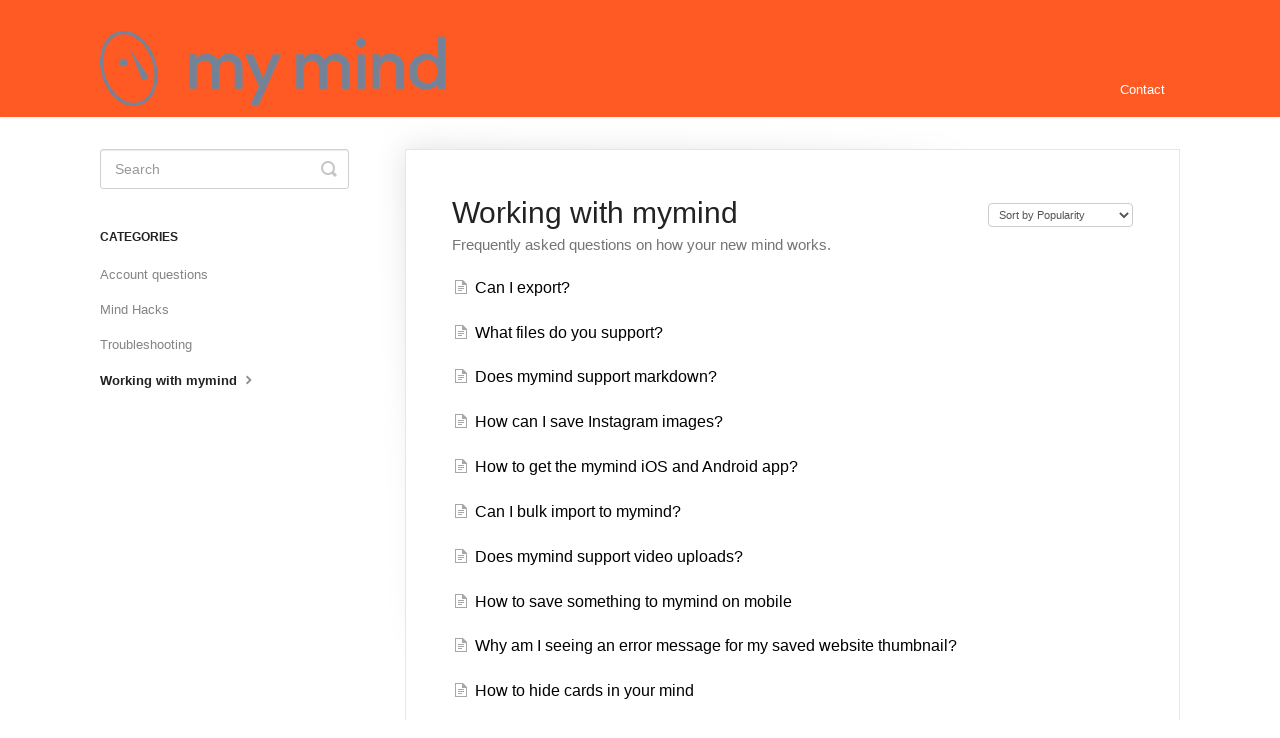

--- FILE ---
content_type: text/html; charset=utf-8
request_url: https://mymind.helpscoutdocs.com/category/7-working-with-mymind
body_size: 3769
content:


<!DOCTYPE html>
<html>
    
<head>
    <meta charset="utf-8"/>
    <title>Working with mymind - Where is mymind</title>
    <meta name="viewport" content="width=device-width, maximum-scale=1"/>
    <meta name="apple-mobile-web-app-capable" content="yes"/>
    <meta name="format-detection" content="telephone=no">
    <meta name="description" content="Frequently asked questions on how your new mind works."/>
    <meta name="author" content="mymind"/>
    <link rel="canonical" href="https://mymind.helpscoutdocs.com/category/7-working-with-mymind"/>
    

    
        <link rel="stylesheet" href="//d3eto7onm69fcz.cloudfront.net/assets/stylesheets/launch-1769007575975.css">
    
    <style>
        body { background: #ffffff; }
        .navbar .navbar-inner { background: #ff5924; }
        .navbar .nav li a, 
        .navbar .icon-private-w  { color: #ffffff; }
        .navbar .brand, 
        .navbar .nav li a:hover, 
        .navbar .nav li a:focus, 
        .navbar .nav .active a, 
        .navbar .nav .active a:hover, 
        .navbar .nav .active a:focus  { color: #ff5924; }
        .navbar a:hover .icon-private-w, 
        .navbar a:focus .icon-private-w, 
        .navbar .active a .icon-private-w, 
        .navbar .active a:hover .icon-private-w, 
        .navbar .active a:focus .icon-private-w { color: #ff5924; }
        #serp-dd .result a:hover,
        #serp-dd .result > li.active,
        #fullArticle strong a,
        #fullArticle a strong,
        .collection a,
        .contentWrapper a,
        .most-pop-articles .popArticles a,
        .most-pop-articles .popArticles a:hover span,
        .category-list .category .article-count,
        .category-list .category:hover .article-count { color: #000000; }
        #fullArticle, 
        #fullArticle p, 
        #fullArticle ul, 
        #fullArticle ol, 
        #fullArticle li, 
        #fullArticle div, 
        #fullArticle blockquote, 
        #fullArticle dd, 
        #fullArticle table { color:#585858; }
    </style>
    
        <link rel="stylesheet" href="//mymind.com/wp-content/uploads/2021/01/mymind-v4.css">
    
    <link rel="apple-touch-icon-precomposed" href="//d33v4339jhl8k0.cloudfront.net/docs/assets/5f15e22404286306f8071fa3/images/5f15e9f004286306f807200c/helpscout.jpg">
    <link rel="shortcut icon" type="image/png" href="//d3eto7onm69fcz.cloudfront.net/assets/ico/favicon.ico">
    <!--[if lt IE 9]>
    
        <script src="//d3eto7onm69fcz.cloudfront.net/assets/javascripts/html5shiv.min.js"></script>
    
    <![endif]-->
    
        <script type="application/ld+json">
        {"@context":"https://schema.org","@type":"WebSite","url":"https://mymind.helpscoutdocs.com","potentialAction":{"@type":"SearchAction","target":"https://mymind.helpscoutdocs.com/search?query={query}","query-input":"required name=query"}}
        </script>
    
        <script type="application/ld+json">
        {"@context":"https://schema.org","@type":"BreadcrumbList","itemListElement":[{"@type":"ListItem","position":1,"name":"Where is mymind","item":"https://mymind.helpscoutdocs.com"},{"@type":"ListItem","position":2,"name":"mymind","item":"https://mymind.helpscoutdocs.com/collection/1-mymind"},{"@type":"ListItem","position":3,"name":"Working with mymind","item":"https://mymind.helpscoutdocs.com/category/7-working-with-mymind"}]}
        </script>
    
    
</head>
    
    <body>
        
<header id="mainNav" class="navbar">
    <div class="navbar-inner">
        <div class="container-fluid">
            <a class="brand" href="/">
            
                
                    <img src="//d33v4339jhl8k0.cloudfront.net/docs/assets/5f15e22404286306f8071fa3/images/5f15ee6604286306f8072044/mymind_logo.png" alt="Where is mymind" width="345" height="75">
                

            
            </a>
            
                <button type="button" class="btn btn-navbar" data-toggle="collapse" data-target=".nav-collapse">
                    <span class="sr-only">Toggle Navigation</span>
                    <span class="icon-bar"></span>
                    <span class="icon-bar"></span>
                    <span class="icon-bar"></span>
                </button>
            
            <div class="nav-collapse collapse">
                <nav role="navigation"><!-- added for accessibility -->
                <ul class="nav">
                    
                    
                    
                        <li id="contact"><a href="#" class="contactUs" onclick="window.Beacon('open')">Contact</a></li>
                        <li id="contactMobile"><a href="#" class="contactUs" onclick="window.Beacon('open')">Contact</a></li>
                    
                </ul>
                </nav>
            </div><!--/.nav-collapse -->
        </div><!--/container-->
    </div><!--/navbar-inner-->
</header>
        <section id="contentArea" class="container-fluid">
            <div class="row-fluid">
                <section id="main-content" class="span9">
                    <div class="contentWrapper">
                        
    <hgroup id="categoryHead">
        <h1>Working with mymind</h1>
        <p class="descrip">Frequently asked questions on how your new mind works.</p>
        <div class="sort">
             

<form action="/category/7-working-with-mymind" method="GET" >
    
                <select name="sort" id="sortBy" title="sort-by" onchange="this.form.submit();" aria-label="Page reloads on selection">
                    
                        <option value="" >Sort by Default</option>
                    
                        <option value="name" >Sort A-Z</option>
                    
                        <option value="popularity"  selected="selected">Sort by Popularity</option>
                    
                        <option value="updatedAt" >Sort by Last Updated</option>
                    
                </select>
            
</form>

        </div>
    </hgroup><!--/categoryHead-->

    
        <ul class="articleList">
            
                <li><a href="/article/18-can-i-export"><i class="icon-article-doc"></i><span>Can I export?</span></a></li>
            
                <li><a href="/article/19-what-files-do-you-support"><i class="icon-article-doc"></i><span>What files do you support?</span></a></li>
            
                <li><a href="/article/26-does-mymind-support-markdown"><i class="icon-article-doc"></i><span>Does mymind support markdown?</span></a></li>
            
                <li><a href="/article/20-how-can-i-save-instagram-images"><i class="icon-article-doc"></i><span>How can I save Instagram images?</span></a></li>
            
                <li><a href="/article/16-do-you-have-an-app"><i class="icon-article-doc"></i><span>How to get the mymind iOS and Android app?</span></a></li>
            
                <li><a href="/article/17-can-i-import"><i class="icon-article-doc"></i><span>Can I bulk import to mymind?</span></a></li>
            
                <li><a href="/article/42-video-types-supported-in-mymind"><i class="icon-article-doc"></i><span>Does mymind support video uploads?</span></a></li>
            
                <li><a href="/article/31-how-to-save-something-to-mymind-on-mobile"><i class="icon-article-doc"></i><span>How to save something to mymind on mobile</span></a></li>
            
                <li><a href="/article/93-website-error"><i class="icon-article-doc"></i><span>Why am I seeing an error message for my saved website thumbnail?</span></a></li>
            
                <li><a href="/article/32-how-to-hide-cards-in-your-mind"><i class="icon-article-doc"></i><span>How to hide cards in your mind</span></a></li>
            
                <li><a href="/article/15-website-screenshots-dont-work"><i class="icon-article-doc"></i><span>Why doesn&#x27;t my website screenshot look right?</span></a></li>
            
                <li><a href="/article/35-how-to-deep-search"><i class="icon-article-doc"></i><span>How to deep search</span></a></li>
            
                <li><a href="/article/46-how-to-use-spaces"><i class="icon-article-doc"></i><span>How to use Spaces</span></a></li>
            
                <li><a href="/article/44-rediscovering-things-with-serendipity"><i class="icon-article-doc"></i><span>Rediscover and reinforce your memory with Serendipity</span></a></li>
            
                <li><a href="/article/51-how-to-use-tagging-in-mymind"><i class="icon-article-doc"></i><span>How to use tagging in mymind</span></a></li>
            
                <li><a href="/article/39-tagging-or-deleting-multiple-cards-at-once-bulk-editing-cards"><i class="icon-article-doc"></i><span>Tagging or deleting multiple cards at once (bulk editing cards)</span></a></li>
            
                <li><a href="/article/97-install-browser-extension"><i class="icon-article-doc"></i><span>Browser Extension for my browser</span></a></li>
            
                <li><a href="/article/41-trouble-shooting-with-the-browser-extension"><i class="icon-article-doc"></i><span>Troubleshooting with the browser extension</span></a></li>
            
                <li><a href="/article/23-index-entire-websites-and-articles"><i class="icon-article-doc"></i><span>Does mymind index entire websites and articles?</span></a></li>
            
                <li><a href="/article/55-how-to-save-reading-highlights-quotes-in-mymind"><i class="icon-article-doc"></i><span>How to save reading highlights &amp; quotes in mymind</span></a></li>
            
        </ul><!--/articleList-->

        
            <section class="pagination">
                <ul>
                
                    <li class="active" ><a href="/category/7-working-with-mymind?sort=popularity">1</a></li>
                
                    <li><a href="/category/7-working-with-mymind/2?sort=popularity">2</a></li>
                
                    <li><a href="/category/7-working-with-mymind/3?sort=popularity">3</a></li>
                
                    <li><a href="/category/7-working-with-mymind/4?sort=popularity">4</a></li>
                
                </ul>
            </section>
        
    

                    </div><!--/contentWrapper-->
                    
                </section><!--/content-->
                <aside id="sidebar" class="span3">
                 

<form action="/search" method="GET" id="searchBar" class="sm" autocomplete="off">
    
                    <input type="hidden" name="collectionId" value="5f15e9032c7d3a10cbab036d"/>
                    <input type="text" name="query" title="search-query" class="search-query" placeholder="Search" value="" aria-label="Search" />
                    <button type="submit">
                        <span class="sr-only">Toggle Search</span>
                        <i class="icon-search"></i>
                    </button>
                    <div id="serp-dd" style="display: none;" class="sb">
                        <ul class="result">
                        </ul>
                    </div>
                
</form>

                
                    <h3>Categories</h3>
                    <ul class="nav nav-list">
                    
                        
                            <li ><a href="/category/4-account-questions">Account questions  <i class="icon-arrow"></i></a></li>
                        
                    
                        
                            <li ><a href="/category/9-mind-hacks">Mind Hacks  <i class="icon-arrow"></i></a></li>
                        
                    
                        
                            <li ><a href="/category/100-troubleshooting">Troubleshooting  <i class="icon-arrow"></i></a></li>
                        
                    
                        
                            <li  class="active" ><a href="/category/7-working-with-mymind">Working with mymind  <i class="icon-arrow"></i></a></li>
                        
                    
                    </ul>
                
                </aside><!--/span-->
            </div><!--/row-->
            <div id="noResults" style="display:none;">No results found</div>
            <footer>
                

<p>&copy;
    
        mymind
    
    2026. <span>Powered by <a rel="nofollow noopener noreferrer" href="https://www.helpscout.com/docs-refer/?co=mymind&utm_source=docs&utm_medium=footerlink&utm_campaign=Docs+Branding" target="_blank">Help Scout</a></span>
    
        
    
</p>

            </footer>
        </section><!--/.fluid-container-->
        
            

<script id="beaconLoader" type="text/javascript">!function(e,t,n){function a(){var e=t.getElementsByTagName("script")[0],n=t.createElement("script");n.type="text/javascript",n.async=!0,n.src="https://beacon-v2.helpscout.net",e.parentNode.insertBefore(n,e)}if(e.Beacon=n=function(t,n,a){e.Beacon.readyQueue.push({method:t,options:n,data:a})},n.readyQueue=[],"complete"===t.readyState)return a();e.attachEvent?e.attachEvent("onload",a):e.addEventListener("load",a,!1)}(window,document,window.Beacon||function(){});</script>
<script type="text/javascript">window.Beacon('init', '122b63ae-2eb6-47fe-b576-0d0d84df192c')</script>

<script type="text/javascript">
    function hashChanged() {
        var hash = window.location.hash.substring(1); 
        if (hash === 'contact') {
            window.Beacon('open')
        }
    }

    if (window.location.hash) {
        hashChanged()
    }

    window.onhashchange = function () {
        hashChanged()
    }

    window.addEventListener('hashchange', hashChanged, false);

</script>

        
        
    <script src="//d3eto7onm69fcz.cloudfront.net/assets/javascripts/app4.min.js"></script>

<script>
// keep iOS links from opening safari
if(("standalone" in window.navigator) && window.navigator.standalone){
// If you want to prevent remote links in standalone web apps opening Mobile Safari, change 'remotes' to true
var noddy, remotes = false;
document.addEventListener('click', function(event) {
noddy = event.target;
while(noddy.nodeName !== "A" && noddy.nodeName !== "HTML") {
noddy = noddy.parentNode;
}

if('href' in noddy && noddy.href.indexOf('http') !== -1 && (noddy.href.indexOf(document.location.host) !== -1 || remotes)){
event.preventDefault();
document.location.href = noddy.href;
}

},false);
}
</script>
        
    </body>
</html>